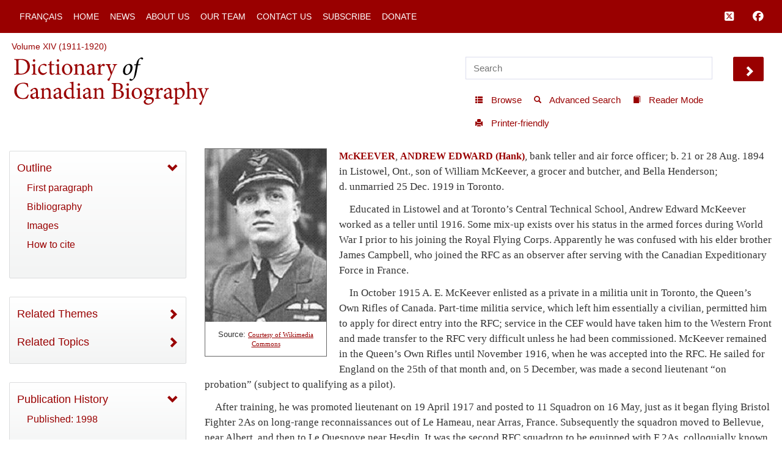

--- FILE ---
content_type: text/html; charset=UTF-8
request_url: http://www.biographi.ca/en/ajax/botd.php
body_size: 305
content:

<!-- debug /img/placeholder_dcb_w100.jpg -->
                              <div class="text-center feed-item-image">
                                <a href="/en/bio/marlatt_wenonah_15E.html" onclick="return true;" title="b.&nbsp;18&nbsp;Jan. 1883 in Portage la&nbsp;Prairie, Man.">
                                  <img style="" src="/img/placeholder_dcb_w100.jpg" alt="b.&nbsp;18&nbsp;Jan. 1883 in Portage la&nbsp;Prairie, Man." class="img-responsive">
                                </a>
                              </div>
                              <div class="feed-item-caption">
                                <a title="b.&nbsp;18&nbsp;Jan. 1883 in Portage la&nbsp;Prairie, Man." href="/en/bio/marlatt_wenonah_15E.html">MARLATT, WENONAH</a>
                              </div>
                              <div class="feed-item-description">
                                b.&nbsp;18&nbsp;Jan. 1883 in Portage la&nbsp;Prairie, Man.
                              </div>


--- FILE ---
content_type: image/svg+xml
request_url: http://www.biographi.ca/img/dcb_en_sm.svg
body_size: 11511
content:
<?xml version="1.0" encoding="utf-8"?>
<!-- Generator: Adobe Illustrator 24.0.1, SVG Export Plug-In . SVG Version: 6.00 Build 0)  -->
<svg version="1.1" id="Layer_1" xmlns="http://www.w3.org/2000/svg" xmlns:xlink="http://www.w3.org/1999/xlink" x="0px" y="0px"
	 viewBox="0 0 290 21" style="enable-background:new 0 0 290 21;" xml:space="preserve">
<style type="text/css">
	.st0{fill:#990000;}
</style>
<g>
	<path class="st0" d="M6.3,1.3c2.7,0,4.7,0.6,6.1,1.8c1.1,1,1.8,2.6,1.8,4.6c0,2.6-1,4.5-2.6,5.7c-1.6,1.2-3.8,1.8-6.4,1.8H0v-0.6
		c1.8-0.1,2-0.3,2-2.1V4c0-1.8-0.2-1.9-1.8-2.1V1.3H6.3z M4,12.4c0,1.6,0.6,2,2.2,2c3.8,0,5.7-2.9,5.7-6.4c0-2.2-0.8-4.1-2.4-5
		C8.6,2.3,7.4,2,5.9,2C5,2,4.5,2.2,4.3,2.3C4.1,2.5,4,2.7,4,3.5V12.4z"/>
	<path class="st0" d="M15.6,15.2v-0.6c1.3-0.1,1.5-0.3,1.5-1.7V8.5c0-1.4-0.1-1.4-1.3-1.6V6.4C16.9,6.2,18,5.9,19,5.6v7.4
		c0,1.5,0.1,1.6,1.5,1.7v0.6H15.6z M16.7,2.6c0-0.7,0.5-1.2,1.2-1.2C18.5,1.4,19,2,19,2.6c0,0.6-0.5,1.2-1.2,1.2
		C17.3,3.8,16.7,3.3,16.7,2.6z"/>
	<path class="st0" d="M29.3,13.3c-1,1.3-2.4,2.2-3.6,2.2c-2.8,0-4.4-2.2-4.4-4.5c0-1.6,0.8-3.1,2.2-4.2c1.2-0.9,2.5-1.2,3.3-1.2
		c0.9,0,1.6,0.3,1.9,0.6C29,6.4,29,6.6,29,6.8c0,0.5-0.5,1-0.8,1c-0.1,0-0.2-0.1-0.4-0.2c-0.7-0.6-1.4-0.9-2.2-0.9
		c-1.3,0-2.5,1.1-2.5,3.4c0,3,2,3.9,3.2,3.9c0.9,0,1.6-0.3,2.5-1.1L29.3,13.3z"/>
	<path class="st0" d="M34.6,15.2c-0.4,0.2-0.7,0.3-0.9,0.3c-1.4,0-2.2-0.8-2.2-2.6V6.7H30l-0.1-0.2l0.6-0.6h1V4.3l1.6-1.5l0.3,0.1v3
		h2.4c0.2,0.2,0.1,0.7-0.1,0.9h-2.3v5.5c0,1.7,0.7,2,1.3,2c0.5,0,1-0.2,1.3-0.3l0.2,0.6L34.6,15.2z"/>
	<path class="st0" d="M36.7,15.2v-0.6c1.3-0.1,1.5-0.3,1.5-1.7V8.5c0-1.4-0.1-1.4-1.3-1.6V6.4c1.1-0.2,2.2-0.5,3.2-0.8v7.4
		c0,1.5,0.1,1.6,1.5,1.7v0.6H36.7z M37.9,2.6c0-0.7,0.5-1.2,1.2-1.2c0.6,0,1.1,0.5,1.1,1.2c0,0.6-0.5,1.2-1.2,1.2
		C38.4,3.8,37.9,3.3,37.9,2.6z"/>
	<path class="st0" d="M51.9,10.4c0,3.5-2.5,5.1-4.7,5.1c-3,0-4.8-2.4-4.8-4.7c0-3.5,2.7-5.2,4.8-5.2C50,5.6,51.9,7.7,51.9,10.4z
		 M44.7,10c0,2.7,1.1,4.7,2.8,4.7c1.2,0,2.3-0.9,2.3-3.9c0-2.6-1-4.6-2.7-4.6C45.8,6.3,44.7,7.6,44.7,10z"/>
	<path class="st0" d="M59,15.2v-0.6c1.2-0.1,1.4-0.3,1.4-1.8V9.3c0-1.5-0.6-2.4-1.9-2.4c-0.8,0-1.6,0.5-2.2,1V13
		c0,1.4,0.1,1.5,1.3,1.7v0.6h-4.7v-0.6c1.4-0.1,1.5-0.3,1.5-1.7V8.5c0-1.4-0.1-1.4-1.3-1.6V6.4c1.1-0.2,2.1-0.5,3.2-0.9v1.7
		c0.4-0.3,0.9-0.6,1.4-1c0.6-0.4,1.1-0.6,1.8-0.6c1.7,0,2.8,1.2,2.8,3.3V13c0,1.4,0.1,1.5,1.4,1.7v0.6H59z"/>
	<path class="st0" d="M71.3,15.5c-0.4,0-0.8-0.2-1.1-0.4c-0.3-0.3-0.4-0.6-0.5-0.9c-0.9,0.6-1.9,1.4-2.5,1.4c-1.6,0-2.6-1.3-2.6-2.6
		c0-1.1,0.6-1.7,1.7-2.1c1.3-0.4,2.9-1,3.3-1.4V8.9c0-1.5-0.7-2.4-1.7-2.4c-0.4,0-0.7,0.2-0.9,0.4c-0.3,0.3-0.5,0.8-0.6,1.4
		c-0.1,0.4-0.3,0.5-0.7,0.5c-0.4,0-1-0.4-1-0.9c0-0.3,0.3-0.6,0.7-0.9c0.6-0.5,2.1-1.3,3.3-1.5c0.7,0,1.3,0.2,1.8,0.6
		c0.8,0.6,1,1.5,1,2.7v3.9c0,1,0.4,1.3,0.7,1.3c0.3,0,0.6-0.1,0.8-0.2l0.2,0.6L71.3,15.5z M69.7,10.1c-0.5,0.2-1.3,0.6-1.8,0.9
		c-0.8,0.4-1.2,0.8-1.2,1.6c0,1.1,0.8,1.6,1.5,1.6c0.5,0,1.2-0.3,1.6-0.7V10.1z"/>
	<path class="st0" d="M77,7.8c0.7-1.1,1.6-2.3,2.6-2.3c0.8,0,1.3,0.6,1.3,1.1c0,0.5-0.3,0.9-0.8,1.2c-0.3,0.1-0.4,0.1-0.6-0.1
		c-0.3-0.3-0.6-0.4-0.9-0.4c-0.5,0-1.2,0.6-1.6,1.7V13c0,1.4,0.1,1.5,1.8,1.7v0.6h-5.1v-0.6c1.3-0.1,1.5-0.3,1.5-1.7V8.5
		c0-1.4-0.1-1.4-1.3-1.6V6.4C74.9,6.2,75.9,6,77,5.5L77,7.8L77,7.8z"/>
	<path class="st0" d="M91.8,6.4c-1.1,0.2-1.3,0.4-1.9,1.6c-0.5,1.1-1.2,2.9-2.7,6.4c-1.4,3.4-1.9,4.7-2.2,5.8
		c-0.1,0.4-0.4,0.5-0.7,0.5c-0.6,0-1.3-0.5-1.3-1.1c0-0.3,0.2-0.5,0.6-0.8c0.7-0.4,1.1-0.9,1.6-1.8c0.4-0.7,0.5-1.1,0.6-1.4
		c0.1-0.3,0.1-0.6,0-1c-0.9-2.6-1.9-5.2-2.5-6.7c-0.5-1.1-0.7-1.4-1.8-1.6V5.8H86v0.6c-1,0.2-1.1,0.4-0.8,1.2l1.9,5.3
		c0.6-1.4,1.5-3.9,1.9-5.2c0.3-0.8,0.1-1-1.1-1.2V5.8h3.9V6.4z"/>
	<path d="M96.7,12.1c0-2.8,1.5-4.9,3.2-5.8c0.8-0.4,1.7-0.7,2.4-0.7c1.8,0,2.9,1.2,2.9,3.4c0,1.8-0.8,3.9-2.3,5.2
		c-0.9,0.8-2.1,1.4-3.4,1.4C97.5,15.5,96.7,13.8,96.7,12.1z M101.1,14.5c1.1-0.5,2.3-2.7,2.2-5.5c0-1.7-0.7-2.5-1.7-2.5
		c-0.3,0-0.5,0.1-0.8,0.2c-0.8,0.4-2.2,2.1-2.2,5.5c0,1.6,0.7,2.6,1.7,2.6C100.6,14.6,100.8,14.6,101.1,14.5z"/>
	<path d="M108.5,5.9c0.3-1.7,0.9-3.2,1.8-4.2c1-1.1,2.3-1.7,3.2-1.7c0.8,0,1.4,0.5,1.3,0.9c0,0.4-0.3,0.8-0.6,0.9
		c-0.2,0.1-0.4,0.1-0.6,0c-0.5-0.5-0.9-0.8-1.4-0.8c-0.8,0-1.4,0.9-2,4.9h2.4l-0.5,0.7l-2.2,0.2c-0.4,2.3-0.6,3.7-1.1,6.1
		c-0.8,3.7-1.6,5.2-2.8,6.5c-0.9,1-1.8,1.3-2.4,1.3c-0.6,0-1.4-0.5-1.4-0.9c0-0.3,0.3-0.7,0.6-1c0.2-0.1,0.3-0.1,0.4,0
		c0.3,0.3,1,0.6,1.4,0.6c0.3,0,0.7-0.2,0.9-0.5c0.2-0.3,0.7-1.2,1.4-5.2c0.5-3,0.8-4.8,1.1-6.9h-1.8l-0.1-0.2l0.7-0.6H108.5z"/>
	<path class="st0" d="M129.7,11.7c-0.3,1-0.8,2.6-1.2,3.3c-0.6,0.1-2.4,0.6-3.9,0.6c-5.4,0-7.8-3.7-7.8-7.1c0-4.5,3.5-7.5,8.3-7.5
		c1.7,0,3.2,0.5,3.8,0.6c0.2,1.2,0.3,2.1,0.5,3.3L128.6,5c-0.6-2.3-1.9-3.2-4.1-3.2c-3.5,0-5.4,3-5.4,6.2c0,4,2.3,6.7,5.5,6.7
		c2.1,0,3.3-1.2,4.4-3.3L129.7,11.7z"/>
	<path class="st0" d="M137.6,15.5c-0.4,0-0.8-0.2-1.1-0.4c-0.3-0.3-0.4-0.6-0.5-0.9c-0.9,0.6-1.9,1.4-2.5,1.4
		c-1.6,0-2.6-1.3-2.6-2.6c0-1.1,0.6-1.7,1.7-2.1c1.3-0.4,2.9-1,3.3-1.4V8.9c0-1.5-0.7-2.4-1.7-2.4c-0.4,0-0.7,0.2-0.9,0.4
		c-0.3,0.3-0.5,0.8-0.6,1.4c-0.1,0.4-0.3,0.5-0.7,0.5c-0.4,0-1-0.4-1-0.9c0-0.3,0.3-0.6,0.7-0.9c0.6-0.5,2.1-1.3,3.3-1.5
		c0.7,0,1.3,0.2,1.8,0.6c0.8,0.6,1,1.5,1,2.7v3.9c0,1,0.4,1.3,0.7,1.3c0.3,0,0.6-0.1,0.8-0.2l0.2,0.6L137.6,15.5z M136,10.1
		c-0.5,0.2-1.3,0.6-1.8,0.9c-0.8,0.4-1.2,0.8-1.2,1.6c0,1.1,0.8,1.6,1.5,1.6c0.5,0,1.2-0.3,1.6-0.7V10.1z"/>
	<path class="st0" d="M146,15.2v-0.6c1.2-0.1,1.4-0.3,1.4-1.8V9.3c0-1.5-0.6-2.4-1.9-2.4c-0.8,0-1.6,0.5-2.2,1V13
		c0,1.4,0.1,1.5,1.3,1.7v0.6h-4.7v-0.6c1.4-0.1,1.5-0.3,1.5-1.7V8.5c0-1.4-0.1-1.4-1.3-1.6V6.4c1.1-0.2,2.1-0.5,3.2-0.9v1.7
		c0.4-0.3,0.9-0.6,1.4-1c0.6-0.4,1.1-0.6,1.8-0.6c1.7,0,2.8,1.2,2.8,3.3V13c0,1.4,0.1,1.5,1.4,1.7v0.6H146z"/>
	<path class="st0" d="M158.3,15.5c-0.4,0-0.8-0.2-1.1-0.4c-0.3-0.3-0.4-0.6-0.5-0.9c-0.9,0.6-1.9,1.4-2.5,1.4
		c-1.6,0-2.6-1.3-2.6-2.6c0-1.1,0.6-1.7,1.7-2.1c1.3-0.4,2.9-1,3.3-1.4V8.9c0-1.5-0.7-2.4-1.7-2.4c-0.4,0-0.7,0.2-0.9,0.4
		c-0.3,0.3-0.4,0.8-0.6,1.4c-0.1,0.4-0.3,0.5-0.7,0.5c-0.4,0-1-0.4-1-0.9c0-0.3,0.3-0.6,0.7-0.9c0.6-0.5,2.1-1.3,3.3-1.5
		c0.7,0,1.3,0.2,1.8,0.6c0.8,0.6,1,1.5,1,2.7v3.9c0,1,0.4,1.3,0.7,1.3c0.3,0,0.6-0.1,0.8-0.2l0.2,0.6L158.3,15.5z M156.7,10.1
		c-0.4,0.2-1.3,0.6-1.8,0.9c-0.8,0.4-1.2,0.8-1.2,1.6c0,1.1,0.8,1.6,1.5,1.6c0.5,0,1.2-0.3,1.6-0.7V10.1z"/>
	<path class="st0" d="M171.3,14.7c-0.5,0.1-2.2,0.4-3.5,0.8v-1.4l-1.3,0.8c-0.8,0.5-1.3,0.6-1.6,0.6c-1.7,0-4-1.6-4-4.6
		c0-3,2.6-5.3,5.6-5.3c0.3,0,0.8,0,1.3,0.2v-3c0-1.4-0.1-1.4-1.6-1.5V0.8c1.2-0.1,2.6-0.5,3.5-0.8v12.7c0,1.1,0.1,1.2,0.9,1.3
		l0.7,0.1V14.7z M167.8,7.5c-0.5-0.8-1.3-1.1-2.1-1.1c-0.9,0-2.7,0.8-2.7,3.9c0,2.6,1.6,3.8,2.9,3.8c0.7,0,1.4-0.3,1.9-0.7V7.5z"/>
	<path class="st0" d="M171.9,15.2v-0.6c1.3-0.1,1.5-0.3,1.5-1.7V8.5c0-1.4-0.1-1.4-1.3-1.6V6.4c1.1-0.2,2.2-0.5,3.2-0.8v7.4
		c0,1.5,0.1,1.6,1.5,1.7v0.6H171.9z M173.1,2.6c0-0.7,0.5-1.2,1.2-1.2c0.6,0,1.1,0.5,1.1,1.2c0,0.6-0.5,1.2-1.2,1.2
		C173.6,3.8,173.1,3.3,173.1,2.6z"/>
	<path class="st0" d="M184.5,15.5c-0.4,0-0.8-0.2-1-0.4c-0.3-0.3-0.4-0.6-0.5-0.9c-0.9,0.6-1.9,1.4-2.5,1.4c-1.6,0-2.6-1.3-2.6-2.6
		c0-1.1,0.6-1.7,1.7-2.1c1.3-0.4,2.9-1,3.3-1.4V8.9c0-1.5-0.7-2.4-1.7-2.4c-0.4,0-0.7,0.2-0.9,0.4c-0.3,0.3-0.4,0.8-0.6,1.4
		c-0.1,0.4-0.3,0.5-0.7,0.5c-0.4,0-1-0.4-1-0.9c0-0.3,0.3-0.6,0.7-0.9c0.6-0.5,2.1-1.3,3.3-1.5c0.7,0,1.3,0.2,1.8,0.6
		c0.8,0.6,1,1.5,1,2.7v3.9c0,1,0.4,1.3,0.7,1.3c0.3,0,0.6-0.1,0.8-0.2l0.2,0.6L184.5,15.5z M182.8,10.1c-0.4,0.2-1.3,0.6-1.8,0.9
		c-0.8,0.4-1.2,0.8-1.2,1.6c0,1.1,0.8,1.6,1.5,1.6c0.5,0,1.2-0.3,1.6-0.7V10.1z"/>
	<path class="st0" d="M192.9,15.2v-0.6c1.2-0.1,1.4-0.3,1.4-1.8V9.3c0-1.5-0.6-2.4-1.9-2.4c-0.8,0-1.6,0.5-2.2,1V13
		c0,1.4,0.1,1.5,1.3,1.7v0.6h-4.7v-0.6c1.4-0.1,1.5-0.3,1.5-1.7V8.5c0-1.4-0.1-1.4-1.3-1.6V6.4c1.1-0.2,2.1-0.5,3.2-0.9v1.7
		c0.4-0.3,0.9-0.6,1.4-1c0.6-0.4,1.1-0.6,1.8-0.6c1.7,0,2.8,1.2,2.8,3.3V13c0,1.4,0.1,1.5,1.4,1.7v0.6H192.9z"/>
	<path class="st0" d="M210.4,7.7c2.2,0.3,3.9,1.3,3.9,3.4c0,1.4-0.8,2.5-2,3.2c-1.1,0.6-2.6,0.9-4.3,0.9h-4.9v-0.6
		c1.8-0.1,1.9-0.3,1.9-2.1V4c0-1.8-0.1-1.9-1.8-2.1V1.3h5.6c1.6,0,2.6,0.3,3.3,0.7c0.8,0.5,1.2,1.4,1.2,2.4
		C213.4,6.5,211.6,7.3,210.4,7.7L210.4,7.7z M207.9,7.5c2.3,0,3.3-0.9,3.3-2.7c0-1.5-0.9-2.7-2.8-2.7c-0.5,0-1,0.1-1.2,0.2
		c-0.2,0.1-0.3,0.4-0.3,1.1v4.2H207.9z M207,12.5c0,1.5,0.4,2,1.7,2c1.7,0,3.2-0.9,3.2-3.1c0-2.1-1.5-3.1-4-3.1H207V12.5z"/>
	<path class="st0" d="M215.4,15.2v-0.6c1.3-0.1,1.5-0.3,1.5-1.7V8.5c0-1.4-0.1-1.4-1.3-1.6V6.4c1.1-0.2,2.2-0.5,3.2-0.8v7.4
		c0,1.5,0.1,1.6,1.5,1.7v0.6H215.4z M216.5,2.6c0-0.7,0.5-1.2,1.2-1.2c0.6,0,1.1,0.5,1.1,1.2c0,0.6-0.5,1.2-1.2,1.2
		C217,3.8,216.5,3.3,216.5,2.6z"/>
	<path class="st0" d="M230.6,10.4c0,3.5-2.5,5.1-4.7,5.1c-3,0-4.8-2.4-4.8-4.7c0-3.5,2.7-5.2,4.8-5.2
		C228.6,5.6,230.6,7.7,230.6,10.4z M223.3,10c0,2.7,1.1,4.7,2.8,4.7c1.2,0,2.3-0.9,2.3-3.9c0-2.6-1-4.6-2.7-4.6
		C224.4,6.3,223.3,7.6,223.3,10z"/>
	<path class="st0" d="M241.3,6c-0.2,0.3-0.6,0.9-0.9,1.1l-1.2-0.1c0.4,0.5,0.6,1.1,0.6,1.9c0,2.3-2,3.4-3.8,3.4
		c-0.4,0-0.7,0-1.1-0.1c-0.3,0.2-0.6,0.6-0.6,0.8c0,0.4,0.4,0.8,1.3,0.8c0.8,0,1.5,0,2.2,0c1.3,0,3.1,0.4,3.1,2.6
		c0,2.2-2.6,4.3-5.4,4.3c-2.4,0-3.7-1.4-3.8-2.6c0-0.5,0.2-0.9,0.5-1.2c0.4-0.4,1.2-1,1.7-1.4c-0.8-0.2-1.3-0.7-1.6-1.2
		c-0.2-0.3-0.3-0.7-0.3-0.9c0.9-0.3,1.6-0.9,2-1.3c-1-0.4-1.9-1.4-1.9-2.9c0-2.4,2.2-3.6,3.9-3.6c0.7,0,1.4,0.2,2.1,0.6
		c1.1-0.1,2.2-0.2,3-0.3L241.3,6z M234.4,15.9c-0.5,0.5-0.9,1-0.9,1.6c0,1.2,1.2,2.1,2.8,2.1c2,0,3-1,3-2.3c0-0.7-0.4-1.3-1-1.5
		c-0.6-0.2-1.1-0.3-2-0.3C235.3,15.5,234.8,15.6,234.4,15.9z M234.2,8.8c0,1.6,0.8,2.8,1.9,2.8c0.9,0,1.7-0.9,1.7-2.5
		c0-1.6-0.7-2.9-1.9-2.9C235,6.2,234.2,7.1,234.2,8.8z"/>
	<path class="st0" d="M245.2,7.8c0.7-1.1,1.6-2.3,2.6-2.3c0.8,0,1.3,0.6,1.3,1.1c0,0.5-0.3,0.9-0.8,1.2c-0.3,0.1-0.4,0.1-0.6-0.1
		c-0.3-0.3-0.6-0.4-0.9-0.4c-0.5,0-1.2,0.6-1.6,1.7V13c0,1.4,0.1,1.5,1.8,1.7v0.6h-5.1v-0.6c1.3-0.1,1.5-0.3,1.5-1.7V8.5
		c0-1.4-0.1-1.4-1.3-1.6V6.4c1.1-0.2,2.1-0.4,3.2-0.9L245.2,7.8L245.2,7.8z"/>
	<path class="st0" d="M256.5,15.5c-0.4,0-0.8-0.2-1-0.4c-0.3-0.3-0.4-0.6-0.5-0.9c-0.9,0.6-1.9,1.4-2.5,1.4c-1.6,0-2.6-1.3-2.6-2.6
		c0-1.1,0.6-1.7,1.7-2.1c1.3-0.4,2.9-1,3.3-1.4V8.9c0-1.5-0.7-2.4-1.7-2.4c-0.4,0-0.7,0.2-0.9,0.4c-0.3,0.3-0.4,0.8-0.6,1.4
		c-0.1,0.4-0.3,0.5-0.7,0.5c-0.4,0-1-0.4-1-0.9c0-0.3,0.3-0.6,0.7-0.9c0.6-0.5,2.1-1.3,3.3-1.5c0.7,0,1.3,0.2,1.8,0.6
		c0.8,0.6,1,1.5,1,2.7v3.9c0,1,0.4,1.3,0.7,1.3c0.3,0,0.6-0.1,0.8-0.2l0.2,0.6L256.5,15.5z M254.8,10.1c-0.4,0.2-1.3,0.6-1.8,0.9
		c-0.8,0.4-1.2,0.8-1.2,1.6c0,1.1,0.8,1.6,1.5,1.6c0.5,0,1.2-0.3,1.6-0.7V10.1z"/>
	<path class="st0" d="M263.6,5.9c0.4-0.2,0.8-0.3,1.1-0.3c2.4,0,3.8,2,3.8,4.1c0,3.2-2.6,5.3-5.3,5.8c-0.6,0-1.2-0.2-1.4-0.4v2.8
		c0,1.5,0.1,1.7,1.8,1.8v0.6h-5.2v-0.6c1.4-0.1,1.5-0.3,1.5-1.6V8.4c0-1.4-0.1-1.4-1.4-1.6V6.3c1-0.2,2.2-0.5,3.3-0.9V7L263.6,5.9z
		 M261.7,13.6c0.4,0.5,1.3,0.8,2,0.8c1.7,0,2.8-1.5,2.8-3.9c0-2.4-1.3-3.6-2.8-3.6c-0.6,0-1.5,0.4-2,0.8V13.6z"/>
	<path class="st0" d="M275.3,15.2v-0.6c1.2-0.1,1.4-0.3,1.4-1.6V9.4c0-1.8-0.7-2.6-2-2.6c-0.8,0-1.5,0.4-2.1,1V13
		c0,1.4,0.1,1.5,1.3,1.6v0.6h-4.7v-0.6c1.3-0.1,1.5-0.2,1.5-1.7V2.8c0-1.3-0.1-1.4-1.4-1.5V0.8c1.1-0.1,2.4-0.5,3.3-0.8v7.1
		c0.8-0.8,1.9-1.5,3-1.5c1.8,0,3,1.1,3,3.6V13c0,1.4,0.1,1.5,1.4,1.6v0.6H275.3z"/>
	<path class="st0" d="M290,6.4c-1.1,0.2-1.3,0.4-1.9,1.6c-0.5,1.1-1.2,2.9-2.7,6.4c-1.4,3.4-1.9,4.7-2.2,5.8
		c-0.1,0.4-0.4,0.5-0.7,0.5c-0.6,0-1.3-0.5-1.3-1.1c0-0.3,0.2-0.5,0.6-0.8c0.7-0.4,1.1-0.9,1.6-1.8c0.4-0.7,0.5-1.1,0.6-1.4
		c0.1-0.3,0.1-0.6,0-1c-0.9-2.6-1.9-5.2-2.5-6.7c-0.4-1.1-0.7-1.4-1.8-1.6V5.8h4.5v0.6c-1,0.2-1.1,0.4-0.8,1.2l1.9,5.3
		c0.6-1.4,1.5-3.9,1.9-5.2c0.3-0.8,0.1-1-1.1-1.2V5.8h3.9V6.4z"/>
</g>
</svg>


--- FILE ---
content_type: text/javascript
request_url: http://www.biographi.ca/js/bio.js?time=1729526934
body_size: 2243
content:
// vim: set ts=4 sw=4 expandtab:
//$('.fancybox-buttons').fancybox({
//    openEffect  : 'none',
//    closeEffect : 'none',
//
//    prevEffect : 'none',
//    nextEffect : 'none',
//
//    closeBtn  : false,
//
//    helpers : {
//        title : {
//            type : 'inside'
//        },
//        buttons    : {}
//    },
//
//    afterLoad : function() {
//    }
//});


$(document).ready(function() {
    var spec = '#citations table tr:nth-of-type(6)';
    if(m_publicationYear == m_revisionYear) {
        $(spec).hide();
    }
    $('.image-container').click(function() {
        $('.fancybox-buttons').eq(0).trigger('click');
    });
    $('.navhide').click(function() {
        navHide('userhide');
    });
    $('#showleft').click(function() {
        navShow('usershow');
    });
    
    $('.add-to-my-bios').click(function() {
        DcbUserAjax.saveBio(-1)
    });

    //jtk r1: left this code, however, as it is useful: navigation click actions    
    $('.navfirst').click(function(event) {
        event.preventDefault();
        scrollToID('#first', 200);
    });    
    $('.jump-first-paragraph').click(function(event) {
        event.preventDefault();

        // jb 2020 issue dir-185
        // scrollToID('.FirstParagraph', 200, 0, true);
        // scrollToID('.jump-first-paragraph', 400, 200, true);
        // scrollToID('#first', 400, 200, true);
        // scrollToID('#content-area', 400, 50, true);
        // function scrollToID(id, speed, extraY, useBottom) {
        $('html, body').scrollTop($("#content-area").offset().top);
    });    
    $('.navsecond').click(function(event) {
        event.preventDefault();
        scrollToID('.BibliographyFirstParagraph', 200);
    });
    $('.navthird').click(function(event) {
        event.preventDefault();
        scrollToID('#related-content', 200);
    });
    $('.navfourth').click(function(event) {
        event.preventDefault();
        scrollToID('#image-gallery', 200);
    });
    $('.navfifth').click(function(event) {
        event.preventDefault();
        scrollToID('#citations', 200);
    });
    // navtop.click now in dcb_shared

    $('.FirstParagraph').addClass('jump-first-paragraph');
    $("body").keyup(function(event){ 
        if (event.which == 27) {
            try {
                if (m_readerMode) {
                    stopReaderMode();
                }
            } catch(e) {
            }
        }
    });
    
});

var m_pageTopPosition = '';
var m_pageTopTop = '';
var m_pageTopMoved = false;
var m_highlightStarted = false;
var m_highlighted = false;
var m_image = null;
function toggleHighlighting() {
    var c_on = BrxText.getText('js_bread_highlight_on', 'Highlight Search Terms')
    var c_off = BrxText.getText('js_bread_highlight_off', 'Hide Highlighting')
    var referrer = new String(document.referrer);
    m_image = $('#bio-main-image').clone();
    if(!m_highlightStarted) {
        if(referrer.search(/results.php/) || referrer.search(/resultats.php/)) {
            var href = referrer.replace('results.php', 'ajax/biohighlight.php').replace('resultats.php', 'ajax/biohighlight.php');
            var url = new BrxUrl(href);
            
            url.replace('bio_id', m_biography_id);
            // window.open(url.getUrl(), '_blank');
            $.ajax({
                type: 'POST',
                url: url.getUrl(),
                data: {},
                success: function(html) {
                    var s = BrxText.getText('js_public_bio_no_highlighting', 'Apologies but highlighting was not available for this search');
                    if(html.trim()) {
                        $('.bio').html('');
                        if(m_image) {
                            $('.bio').append(m_image);
                        }
                        $('.bio').append(html);
                        m_highlightStarted = true;
                        m_highlighted = true;
                        $('#bio-highlight').html(c_off);
                    
                        if(!$('.highlight')) {
                            show_msgbox_okay_timeout('msgbox', s, false, 3500);
                        }
                    } else {
                        show_msgbox_okay_timeout('msgbox', s, false, 3500);
                    }
                }
            });
        }
    } else {
        if(m_highlighted) {
            $('.highlight').addClass('highlight-off');
            $('.highlight').removeClass('highlight');
            $('#bio-highlight').html(c_on);
            m_highlighted = false;
        } else {
            $('.highlight-off').addClass('highlight');
            $('.highlight-off').removeClass('highlight-off');
            $('#bio-highlight').html(c_off);
            m_highlighted = true;
        }
    }
}
function showNotPublished() {
    show_msgbox_okay('msgbox', 'js_not_published_infobulle', true);
}

function showNotFound() {
    show_msgbox_okay('msgbox', 'js_not_found_infobulle', true);
}

var m_resizeCount = 0;
var m_resizeInterval = 0;
var m_navState = 'init';
var m_lastNavWidths = ['', '', '', ''];
function setWidths(animate) {
    var viewportWidth = $(window).width();
    //$('#logo').html('cn='+m_resizeCount+'<br/>sw='+viewportWidth+'<br/>st='+m_navState);
    var hideBar = false;
    var newWidth = '950px';
    var paddingLeft = '0px';
    var wrapperWidth = '1024px';
    var marginLeft = '';
    if(m_navState==='hide' || m_navState==='userhide') {
        if(viewportWidth<1000) {
            wrapperWidth = '100%';
            paddingLeft = Math.ceil(1000*35/(viewportWidth))/10;
            newWidth = (100-paddingLeft) + '%';
            paddingLeft += '%';
            //$('#logo').html('cn='+m_resizeCount+'<br/>sw='+viewportWidth+'<br />800 set');
            hideBar = true;
        } else {
            newWidth = '950px';
        }
    } else {
        newWidth = '600px';
    }

    if(newWidth!=m_lastNavWidths[0] || paddingLeft!=m_lastNavWidths[1]) {
        m_lastNavWidths[0] = newWidth;
        m_lastNavWidths[1] = paddingLeft;
        if(animate) {
            $('#content').animate({
                width: newWidth
            }, 500, function() {
                $('#content').css('width', newWidth);
                $('#content section').css('width', newWidth);
                $('#content').css('padding-left', paddingLeft);
                $('#first').css('padding-left', paddingLeft);
                $('#second').css('padding-left', paddingLeft);
                $('#bottom-content').css('padding-left', paddingLeft);
            });
        } else {
            $('#content').css('width', newWidth);
            $('#content section').css('width', newWidth);
            $('#content').css('padding-left', paddingLeft);
            $('#first').css('padding-left', paddingLeft);
            $('#second').css('padding-left', paddingLeft);
            $('#bottom-content').css('padding-left', paddingLeft);
        }
    }
    if(newWidth!=m_lastNavWidths[2]) {
        $('#wrapper').css('width', wrapperWidth);
        m_lastNavWidths[2] = wrapperWidth;
    }
    if(marginLeft!=m_lastNavWidths[3]) {
        $('#content').css('margin-left', marginLeft);
        m_lastNavWidths[3] = marginLeft;
    }
    
    if(hideBar) {
    } else {
    }
}
function navHide(newstate) {
    m_navState = newstate;
    $('#left').hide('slow');
    if(newstate=='userhide') {
        $('#showleft').show('slow');
    }
    setWidths(true);
}
function navShow(newstate) {
    m_navState = newstate;
    setWidths(true);
    $('#left').show('slow');
    $('#showleft').hide('slow');
}

function onResize() {
    if(m_print==false) {
        var viewportWidth = $(window).width();
        var doHide = viewportWidth<1000;
    
        switch(m_navState) {    
            case 'userhide':
            case 'usershow':
                break;
            case 'show':
            case 'init':
                if(doHide) {
                    navHide('hide');
                }
                break;
            case 'hide':
                if(!doHide) {
                    navShow('show');
                }
            default:
                break;
        }
    
        if(!m_resizeInterval) {
            m_resizeInterval = setInterval(function() {
                try {
                    m_resizeCount++;
                    setWidths(false);
                } catch(e) {
                }
            }, 300);
        }
    }
}
